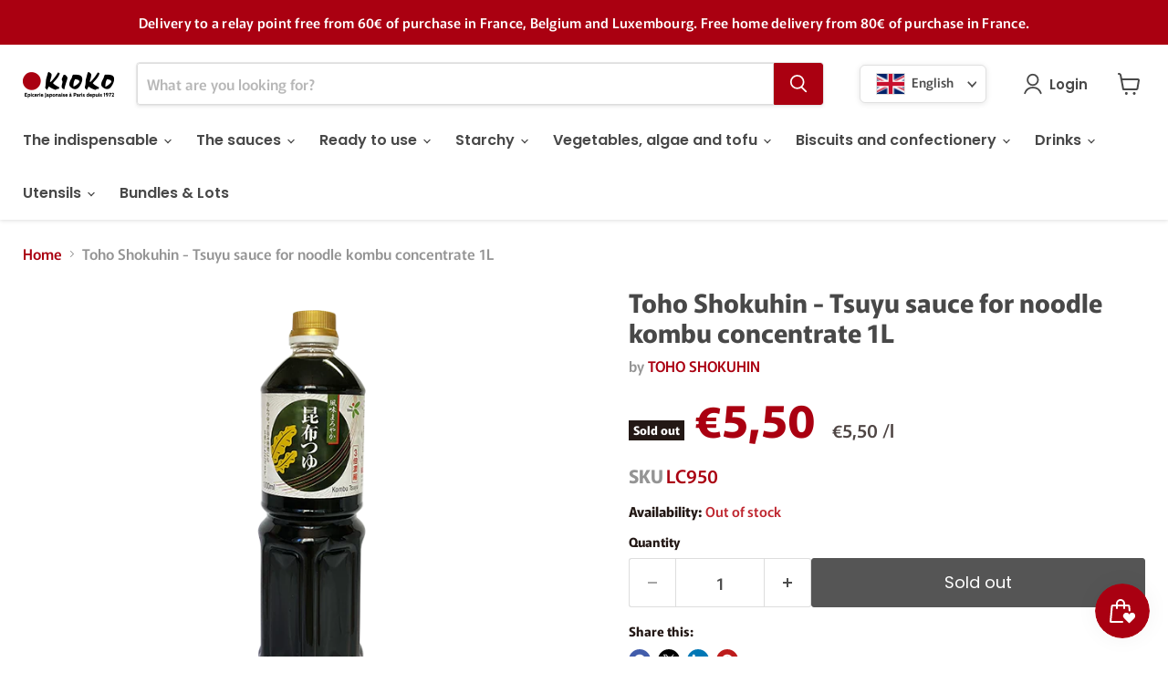

--- FILE ---
content_type: text/html; charset=utf-8
request_url: https://www.kioko.fr/en/collections/all/products/toho-shokuhin-sauce-tsuyu-pour-nouille-concentr-kombu?view=recently-viewed
body_size: 769
content:










  









<div
  class="productgrid--item  imagestyle--medium      productitem--emphasis  product-recently-viewed-card    show-actions--mobile"
  data-product-item
  data-product-quickshop-url="/en/collections/all/products/toho-shokuhin-sauce-tsuyu-pour-nouille-concentr-kombu"
  
    data-recently-viewed-card
  
>
  <div class="productitem" data-product-item-content>
    
    
    
    

    

    

    <div class="productitem__container">
      <div class="product-recently-viewed-card-time" data-product-handle="toho-shokuhin-sauce-tsuyu-pour-nouille-concentr-kombu">
      <button
        class="product-recently-viewed-card-remove"
        aria-label="close"
        data-remove-recently-viewed
      >
        


                                                                        <svg class="icon-remove "    aria-hidden="true"    focusable="false"    role="presentation"    xmlns="http://www.w3.org/2000/svg" width="10" height="10" viewBox="0 0 10 10" xmlns="http://www.w3.org/2000/svg">      <path fill="currentColor" d="M6.08785659,5 L9.77469752,1.31315906 L8.68684094,0.225302476 L5,3.91214341 L1.31315906,0.225302476 L0.225302476,1.31315906 L3.91214341,5 L0.225302476,8.68684094 L1.31315906,9.77469752 L5,6.08785659 L8.68684094,9.77469752 L9.77469752,8.68684094 L6.08785659,5 Z"></path>    </svg>                                              

      </button>
    </div>

      <div class="productitem__image-container">
        <a
          class="productitem--image-link"
          href="/en/collections/all/products/toho-shokuhin-sauce-tsuyu-pour-nouille-concentr-kombu"
          tabindex="-1"
          data-product-page-link
        >
          <figure
            class="productitem--image"
            data-product-item-image
            
          >
            
              
              

  
    <noscript data-rimg-noscript>
      <img
        
          src="//www.kioko.fr/cdn/shop/products/LC950_512x512.png?v=1656077011"
        

        alt=""
        data-rimg="noscript"
        srcset="//www.kioko.fr/cdn/shop/products/LC950_512x512.png?v=1656077011 1x, //www.kioko.fr/cdn/shop/products/LC950_538x538.png?v=1656077011 1.05x"
        class="productitem--image-primary"
        
        
      >
    </noscript>
  

  <img
    
      src="//www.kioko.fr/cdn/shop/products/LC950_512x512.png?v=1656077011"
    
    alt=""

    
      data-rimg="lazy"
      data-rimg-scale="1"
      data-rimg-template="//www.kioko.fr/cdn/shop/products/LC950_{size}.png?v=1656077011"
      data-rimg-max="540x540"
      data-rimg-crop="false"
      
      srcset="data:image/svg+xml;utf8,<svg%20xmlns='http://www.w3.org/2000/svg'%20width='512'%20height='512'></svg>"
    

    class="productitem--image-primary"
    
    
  >



  <div data-rimg-canvas></div>


            

            


























<span class="productitem__badge productitem__badge--soldout">
    Sold out
  </span>

            <span class="visually-hidden">Toho Shokuhin - Tsuyu sauce for noodle kombu concentrate 1L</span>
          </figure>
        </a>
      </div><div class="productitem--info">
        
          
        

        
          






























<div class="price productitem__price ">
  
    <div
      class="price__compare-at visible"
      data-price-compare-container
    >

      
        <span class="money price__original" data-price-original></span>
      
    </div>


    
      
      <div class="price__compare-at--hidden" data-compare-price-range-hidden>
        
          <span class="visually-hidden">Original price</span>
          <span class="money price__compare-at--min" data-price-compare-min>
            €5,50
          </span>
          -
          <span class="visually-hidden">Original price</span>
          <span class="money price__compare-at--max" data-price-compare-max>
            €5,50
          </span>
        
      </div>
      <div class="price__compare-at--hidden" data-compare-price-hidden>
        <span class="visually-hidden">Original price</span>
        <span class="money price__compare-at--single" data-price-compare>
          
        </span>
      </div>
    
  

  <div class="price__current price__current--emphasize " data-price-container>

    

    
      
      
      <span class="money" data-price>
        €5,50
      </span>
    
    
  </div>

  
    
    <div class="price__current--hidden" data-current-price-range-hidden>
      
        <span class="money price__current--min" data-price-min>€5,50</span>
        -
        <span class="money price__current--max" data-price-max>€5,50</span>
      
    </div>
    <div class="price__current--hidden" data-current-price-hidden>
      <span class="visually-hidden">Current price</span>
      <span class="money" data-price>
        €5,50
      </span>
    </div>
  

  

 
  
  
    
    <div class="productitem__unit-price" data-unit-price>
      <span class="unit-price">
        €5,50 /l
      </span>
    </div>
  

 

  
</div>


        

        <h2 class="productitem--title">
          <a href="/en/collections/all/products/toho-shokuhin-sauce-tsuyu-pour-nouille-concentr-kombu" data-product-page-link>
            Toho Shokuhin - Tsuyu sauce for noodle kombu concentrate 1L
          </a>
        </h2>

        
          
            <span class="productitem--vendor">
              <a href="/en/collections/vendors?q=TOHO%20SHOKUHIN" title="TOHO SHOKUHIN">TOHO SHOKUHIN</a>
            </span>
          
        

        

        
          
            <div class="productitem__stock-level">
              







<div class="product-stock-level-wrapper" >
  
    <span class="
  product-stock-level
  product-stock-level--none
  
">
      

      <span class="product-stock-level__text">
        
        <div class="product-stock-level__badge-text">
          
  
    
      Out of stock
    
  

        </div>
      </span>
    </span>
  
</div>

            </div>
          

          
            
          
        

        
          <div class="productitem--description">
            <p> 
 
Tsuyu sauce for Kombu concentrated noodle
Kombu concentrated tsuyu sauce to dilute its amount of water in 2 times. Can be used to accompany noo...</p>

            
              <a
                href="/en/collections/all/products/toho-shokuhin-sauce-tsuyu-pour-nouille-concentr-kombu"
                class="productitem--link"
                data-product-page-link
              >
                View full details
              </a>
            
          </div>
        
      </div>

      
    </div>
  </div>

  
    <script type="application/json" data-quick-buy-settings>
      {
        "cart_redirection": false,
        "money_format": "€{{amount_with_comma_separator}}"
      }
    </script>
  
</div>


--- FILE ---
content_type: text/javascript; charset=utf-8
request_url: https://www.kioko.fr/en/products/toho-shokuhin-sauce-tsuyu-pour-nouille-concentr-kombu.js
body_size: 654
content:
{"id":6406490259625,"title":"Toho Shokuhin - Tsuyu sauce for noodle kombu concentrate 1L","handle":"toho-shokuhin-sauce-tsuyu-pour-nouille-concentr-kombu","description":"\u003cp\u003e \u003c\/p\u003e\n\u003cp\u003e \u003c\/p\u003e\n\u003cspan class=\"komoku\"\u003eTsuyu sauce for Kombu concentrated noodle\u003c\/span\u003e\n\u003cp style=\"text-transform: none;\"\u003eKombu concentrated tsuyu sauce to dilute its amount of water in 2 times. Can be used to accompany noodles in the form of soup or sauce. This rich and tasty sauce offers a well -balanced mixture of the flavors of the Konbu. It can make a wide variety of dishes more tasty.\u003c\/p\u003e\n\u003cp\u003e \u003c\/p\u003e\n\u003cspan class=\"komoku\"\u003eIngredients\u003c\/span\u003e\n\u003cp class=\"allergenes\"\u003eGlucose syrup and fructose, salt, soy sauce (soy, wheat, salt), distilled vinegar, Kombus extract, taste enhancer: monosodic glutamate; Color: caramel.\u003c\/p\u003e\n\u003cp\u003e \u003c\/p\u003e\n\u003cspan class=\"komoku\"\u003eNutritional values ​​for 100 g\u003c\/span\u003e\n\u003cdiv class=\"komoku-vn-table\"\u003e\n\u003cul\u003e\n\u003cli\u003e\n\u003cdiv\u003eENERGY\u003c\/div\u003e\n\u003cdiv\u003e59 kcal\u003c\/div\u003e\n\u003c\/li\u003e\n\u003cli\u003e\n\u003cdiv\u003eProtein\u003c\/div\u003e\n\u003cdiv\u003e0.3 g\u003c\/div\u003e\n\u003c\/li\u003e\n\u003cli\u003e\n\u003cdiv\u003eFat\u003c\/div\u003e\n\u003cdiv\u003e0 g\u003c\/div\u003e\n\u003c\/li\u003e\n\u003cli\u003e\n\u003cdiv\u003eOF WHICH SATURATES\u003c\/div\u003e\n\u003cdiv\u003e0 g\u003c\/div\u003e\n\u003c\/li\u003e\n\u003cli\u003e\n\u003cdiv\u003eCarbohydrates\u003c\/div\u003e\n\u003cdiv\u003e14.4 g\u003c\/div\u003e\n\u003c\/li\u003e\n\u003cli\u003e\n\u003cdiv\u003eWhose sugar\u003c\/div\u003e\n\u003cdiv\u003e14.4 g\u003c\/div\u003e\n\u003c\/li\u003e\n\u003cli\u003e\n\u003cdiv\u003eSALT\u003c\/div\u003e\n\u003cdiv\u003e8.9 g\u003c\/div\u003e\n\u003c\/li\u003e\n\u003c\/ul\u003e\n\u003c\/div\u003e","published_at":"2022-07-05T08:34:57+02:00","created_at":"2021-01-19T13:58:59+01:00","vendor":"TOHO SHOKUHIN","type":"Tsuyu","tags":["Tsuyu"],"price":550,"price_min":550,"price_max":550,"available":false,"price_varies":false,"compare_at_price":null,"compare_at_price_min":0,"compare_at_price_max":0,"compare_at_price_varies":false,"variants":[{"id":38466609873065,"title":"Default Title","option1":"Default Title","option2":null,"option3":null,"sku":"LC950","requires_shipping":true,"taxable":true,"featured_image":null,"available":false,"name":"Toho Shokuhin - Tsuyu sauce for noodle kombu concentrate 1L","public_title":null,"options":["Default Title"],"price":550,"weight":1192,"compare_at_price":null,"inventory_management":"shopify","barcode":"","unit_price":550,"unit_price_measurement":{"measured_type":"volume","quantity_value":"1.0","quantity_unit":"l","reference_value":1,"reference_unit":"l"},"requires_selling_plan":false,"selling_plan_allocations":[]}],"images":["\/\/cdn.shopify.com\/s\/files\/1\/0509\/6728\/1833\/products\/LC950.png?v=1656077011"],"featured_image":"\/\/cdn.shopify.com\/s\/files\/1\/0509\/6728\/1833\/products\/LC950.png?v=1656077011","options":[{"name":"Title","position":1,"values":["Default Title"]}],"url":"\/en\/products\/toho-shokuhin-sauce-tsuyu-pour-nouille-concentr-kombu","media":[{"alt":null,"id":30199188553947,"position":1,"preview_image":{"aspect_ratio":1.0,"height":540,"width":540,"src":"https:\/\/cdn.shopify.com\/s\/files\/1\/0509\/6728\/1833\/products\/LC950.png?v=1656077011"},"aspect_ratio":1.0,"height":540,"media_type":"image","src":"https:\/\/cdn.shopify.com\/s\/files\/1\/0509\/6728\/1833\/products\/LC950.png?v=1656077011","width":540}],"requires_selling_plan":false,"selling_plan_groups":[]}